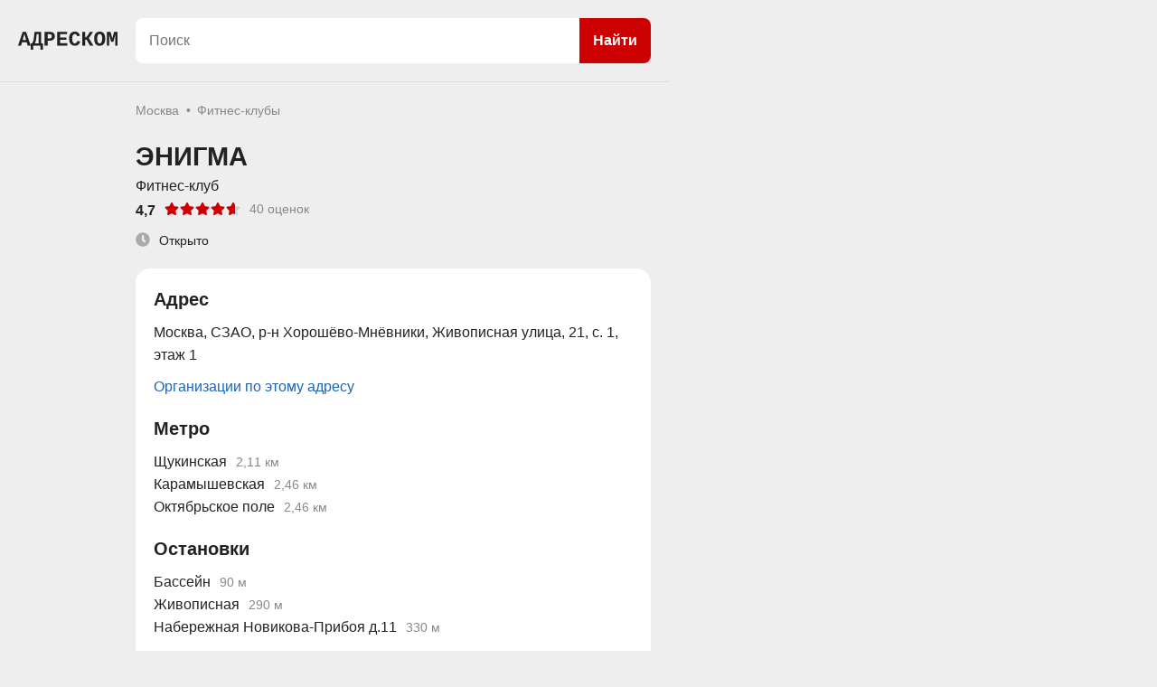

--- FILE ---
content_type: text/html; charset=utf-8
request_url: https://adrescom.ru/moskva/com/enigma/1545857
body_size: 6840
content:
<!doctype html><html lang="ru"><head><meta http-equiv="Content-Type" content="text/html; charset=utf-8" /><meta name=viewport content="width=device-width, initial-scale=1.0, maximum-scale=1.0"><meta name="format-detection" content="telephone=no"><title>ЭНИГМА, Фитнес-клуб, Живописная улица, 21, с. 1, Москва — на карте, телефон, часы работы</title><meta name="description" content="ЭНИГМА, Фитнес-клуб по адресу: Москва, Живописная улица, 21, с. 1 — как доехать, телефон, время работы, цены."><link rel="canonical" href="https://adrescom.ru/moskva/com/enigma/1545857" /><link rel="stylesheet" type="text/css" href="https://adrescom.ru/css.css?v=2" media="screen" /><script src="https://adrescom.ru/js.js?v=4"></script></head><body><svg class="hide-icon" xmlns="http://www.w3.org/2000/svg"><symbol viewBox="0 0 576 512" id="star-rating"><path fill="currentColor" d="M259.3 17.8L194 150.2 47.9 171.5c-26.2 3.8-36.7 36.1-17.7 54.6l105.7 103-25 145.5c-4.5 26.3 23.2 46 46.4 33.7L288 439.6l130.7 68.7c23.2 12.2 50.9-7.4 46.4-33.7l-25-145.5 105.7-103c19-18.5 8.5-50.8-17.7-54.6L382 150.2 316.7 17.8c-11.7-23.6-45.6-23.9-57.4 0z"></path></symbol></svg><svg class="hide-icon" xmlns="http://www.w3.org/2000/svg"><symbol viewBox="0 0 512 512" id="clock-icon"><path fill="currentColor" d="M256 8C119 8 8 119 8 256s111 248 248 248 248-111 248-248S393 8 256 8zm57.1 350.1L224.9 294c-3.1-2.3-4.9-5.9-4.9-9.7V116c0-6.6 5.4-12 12-12h48c6.6 0 12 5.4 12 12v137.7l63.5 46.2c5.4 3.9 6.5 11.4 2.6 16.8l-28.2 38.8c-3.9 5.3-11.4 6.5-16.8 2.6z"></path></symbol></svg><svg class="hide-icon" xmlns="http://www.w3.org/2000/svg"><symbol viewBox="0 0 384 512" id="rur"><path fill="currentColor" d="M239.36 320C324.48 320 384 260.542 384 175.071S324.48 32 239.36 32H76c-6.627 0-12 5.373-12 12v206.632H12c-6.627 0-12 5.373-12 12V308c0 6.627 5.373 12 12 12h52v32H12c-6.627 0-12 5.373-12 12v40c0 6.627 5.373 12 12 12h52v52c0 6.627 5.373 12 12 12h58.56c6.627 0 12-5.373 12-12v-52H308c6.627 0 12-5.373 12-12v-40c0-6.627-5.373-12-12-12H146.56v-32h92.8zm-92.8-219.252h78.72c46.72 0 74.88 29.11 74.88 74.323 0 45.832-28.16 75.561-76.16 75.561h-77.44V100.748z"></path></symbol></svg><div class="wrap-p"><div class="top-page-box top-page-box-pages"><div class="top-logo"><a href="https://adrescom.ru"><?xml version="1.0" encoding="UTF-8"?><svg viewBox="0 0 475.24 86.818" xmlns="http://www.w3.org/2000/svg"><g fill="currentColor" fill-rule="evenodd"><path d="m475.24 66.896h-10.84v-42.383a91.442 91.442 0 0 1 0.049-2.841q0.147-4.678 0.733-11.856a1218.6 1218.6 0 0 1-1.007 4.9q-1.749 8.418-2.46 11.066a17.55 17.55 0 0 1-0.196 0.684l-6.054 22.852h-10.645l-6.152-22.852a120 120 0 0 1-0.763-3.018q-1.227-5.099-2.948-13.632l0.342 4.883a152.92 152.92 0 0 1 0.32 7.443 133.16 133.16 0 0 1 0.022 2.371v42.383h-10.743v-65.869h16.944l6.592 24.365q0.685 2.147 1.712 10.152a345.04 345.04 0 0 1 0.143 1.127q0.79-6.125 1.581-9.691a37.436 37.436 0 0 1 0.372-1.539l6.641-24.414h16.357v65.869zm-239.26 0h-49.267v-65.869h47.265v11.133h-32.861v15.82h29.883v11.133h-29.883v16.65h34.863v11.133zm70.801 0v-65.869h14.356v26.806a7.744 7.744 0 0 0 4.019-1.262q4.447-2.702 9.506-11.189l8.594-14.355h14.892l-11.474 18.31a57.743 57.743 0 0 1-2.859 4.076 70.602 70.602 0 0 1-2 2.492 70.818 70.818 0 0 1-1.297 1.505q-1.795 2.02-2.852 2.81a6.078 6.078 0 0 1-0.074 0.055l22.216 36.621h-16.162l-16.748-29.443q-0.879 0.585-2.71 1.098a18.277 18.277 0 0 1-1.084 0.271q-1.128 0.242-1.967 0.242v27.832h-14.356zm-196.73-65.869v54.931h8.545v30.86h-11.719v-19.922h-34.375v19.922h-11.719v-30.86h6.201a43.952 43.952 0 0 0 5.69-11.994 49.371 49.371 0 0 0 0.194-0.652 75.727 75.727 0 0 0 1.575-6.592q0.674-3.451 1.167-7.383a139.75 139.75 0 0 0 0.31-2.676l2.734-25.634h31.397zm173.88 43.603 13.33 2.539q-6.113 19.488-23.042 20.632a31.939 31.939 0 0 1-2.154 0.071q-13.72 0-20.923-8.715-7.202-8.716-7.202-25.513a59.607 59.607 0 0 1 1.189-12.488q3.925-18.234 20.805-20.751a38.934 38.934 0 0 1 5.741-0.404 28.541 28.541 0 0 1 7.137 0.852 21.791 21.791 0 0 1 8.073 3.933q5.792 4.524 8.684 13.193a42.292 42.292 0 0 1 0.324 1.016l-13.281 3.223a23.999 23.999 0 0 0-1.261-3.556q-0.837-1.85-1.935-3.272a12.942 12.942 0 0 0-1.052-1.204 10.17 10.17 0 0 0-2.587-1.927 8.466 8.466 0 0 0-3.907-0.93q-12.627 0-13.249 20.169a69.592 69.592 0 0 0-0.032 2.146q0 6.951 1.368 11.889a21.849 21.849 0 0 0 2.05 5.054 12.581 12.581 0 0 0 2.964 3.572q2.601 2.106 6.253 2.353a14.654 14.654 0 0 0 0.988 0.032q7.91 0 11.719-11.914zm-245.51-43.603 21.582 65.869h-14.356l-4.492-16.113h-22.266l-4.492 16.113h-14.404l21.631-65.869h16.797zm112.26 42.627h-9.62v23.242h-14.404v-65.869h23.438a47.626 47.626 0 0 1 7.175 0.504q3.7 0.565 6.685 1.764a20.42 20.42 0 0 1 5.256 3.03q6.567 5.297 6.567 15.503a24.332 24.332 0 0 1-0.792 6.325 20.098 20.098 0 0 1-2.186 5.174 19.287 19.287 0 0 1-7.542 7.095 23.649 23.649 0 0 1-1.076 0.546q-5.64 2.686-13.501 2.686zm265.27-0.633a66.702 66.702 0 0 0 0.603-9.279q0-10.003-2.41-17.044a26.738 26.738 0 0 0-4.426-8.249 21.757 21.757 0 0 0-11.538-7.449 30.958 30.958 0 0 0-8.091-0.999 33.138 33.138 0 0 0-5.671 0.464 22.263 22.263 0 0 0-13.982 7.984 26.228 26.228 0 0 0-4.168 7.482q-2.693 7.257-2.693 17.811 0 16.845 6.861 25.488a21.781 21.781 0 0 0 11.391 7.574 30.191 30.191 0 0 0 8.262 1.068 33.015 33.015 0 0 0 4.974-0.36 22.215 22.215 0 0 0 14.655-8.282 27.216 27.216 0 0 0 4.153-7.601q1.411-3.859 2.08-8.608zm-335.82 12.937h17.969v-43.994h-9.326l-1.514 16.309q-0.781 8.398-2.368 15.259a47.856 47.856 0 0 1-2.932 8.821 41.848 41.848 0 0 1-1.829 3.605zm321.83-22.216a63.401 63.401 0 0 0-0.408-7.546q-0.919-7.619-3.906-11.334a9.202 9.202 0 0 0-7.551-3.533 9.734 9.734 0 0 0-9.253 6.233q-2.192 4.601-2.578 12.598a74.246 74.246 0 0 0-0.083 3.582 68.076 68.076 0 0 0 0.237 5.886q0.607 6.971 2.766 11.13a12.574 12.574 0 0 0 2.16 3.051 9.075 9.075 0 0 0 6.751 2.735q5.061 0 7.973-4.246a14.268 14.268 0 0 0 0.914-1.54q2.7-5.246 2.952-14.966a79.08 79.08 0 0 0 0.026-2.05zm-380.03 6.201h16.211a5870.9 5870.9 0 0 1-1.977-6.976q-3.227-11.417-4.35-15.618a119.13 119.13 0 0 1-0.387-1.479 243.49 243.49 0 0 1-0.462-1.855q-0.637-2.6-0.93-4.102-0.39 2.051-1.44 6.128a179 179 0 0 1-0.554 2.083q-1.549 5.712-6.111 21.819zm126.56-27.735h-7.422v20.362h7.813q6.342 0 9.328-2.577a7.467 7.467 0 0 0 0.096-0.084 8.505 8.505 0 0 0 2.524-4.177q0.383-1.383 0.443-3.038a17.209 17.209 0 0 0 0.011-0.622 13.863 13.863 0 0 0-0.267-2.822q-0.339-1.628-1.108-2.845a6.774 6.774 0 0 0-1.823-1.926 10.408 10.408 0 0 0-2.848-1.384q-2.749-0.887-6.747-0.887z" vector-effect="non-scaling-stroke"/></g></svg></a></div><div class="top-page-box-pages-search"><form id="search" name="search" action="/moskva/poisk" method="post"><div class="search-orgs"><input maxlength="200" id="searchtext" autocomplete="off" name="query" type="text" placeholder="Поиск" value="" /><button type="submit">Найти</button></div></form></div></div><div id="loading-show" class="left-column-load"></div><div id="modal"></div><div id="content"><div class="orgpage-column"><div class="content-pages" id="org-bbtn"><ul class="org-bs"><li><a href="/moskva">Москва</a></li><li><a href="/moskva/fitnes-kluby" class="link-page">Фитнес-клубы</a></li></ul><h1>ЭНИГМА</h1><div>Фитнес-клуб</div><div class="orgpage-info-top"><div class="rating-box"><div>4,7</div><div class="stars-rating"><div><svg><use xlink:href="#star-rating" /></svg></div><div><svg><use xlink:href="#star-rating" /></svg></div><div><svg><use xlink:href="#star-rating" /></svg></div><div><svg><use xlink:href="#star-rating" /></svg></div><div class="half-star"><div><svg><use xlink:href="#star-rating" /></svg></div><div style="width:63%;"><svg><use xlink:href="#star-rating" /></svg></div></div></div><div>40 оценок</div></div><div class="open-close-org-card"><div><svg><use xlink:href="#clock-icon" /></svg></div><div>Открыто</div></div></div><div class="menu-pages"><div class="switch-list menu-pages-active menu-pages-half">Информация</div><div class="switch-map menu-pages-half">На карте</div></div><div id="advert" class="advert"><!-- Yandex.RTB R-A-858327-1 --><div id="yandex_rtb_R-A-858327-1"></div><script>window.yaContextCb.push(()=>{Ya.Context.AdvManager.render({renderTo: 'yandex_rtb_R-A-858327-1',blockId: 'R-A-858327-1'})})</script></div><div class="orgpage-info-box"><div><h2>Адрес</h2>Москва, СЗАО, р-н Хорошёво-Мнёвники, Живописная улица, 21, с. 1, этаж 1<div class="org-all-address"><a class="link-page" href="/moskva/adres/35110/zhivopisnaya/21_str_1" class="url-link">Организации по этому адресу</a></div></div><div class="org-metro-box"><h3>Метро</h3><div class="org-metro">Щукинская<span>2,11 км</span></div><div class="org-metro">Карамышевская<span>2,46 км</span></div><div class="org-metro">Октябрьское поле<span>2,46 км</span></div></div><div class="org-station-box"><h3>Остановки</h3><div class="org-station">Бассейн<span>90 м</span></div><div class="org-station">Живописная<span>290 м</span></div><div class="org-station">Набережная Новикова-Прибоя д.11<span>330 м</span></div></div><div class="org-phone"><h2>Телефон</h2><div><a href="tel:+74992904141" rel="nofollow">+7 499 290-41-41</a></div><div><a href="tel:+74992904242" rel="nofollow">+7 499 290-42-42</a></div><div><a href="tel:+74997285390" rel="nofollow">+7 499 728-53-90</a></div></div><div><h3>Сайт и соцсети</h3><div class="org-social"><a rel="nofollow noopener" target="_blank" href="http://www.e-fitnes.ru">www.e-fitnes.ru</a><a rel="nofollow noopener" target="_blank" href="https://vk.com/club58702682">Вконтакте</a></div></div><div><h2>Время работы</h2>Ежедневно, круглосуточно</div><div class="org-redact"><div data-id="1545857" class="org-redact-btn">Редактировать</div></div><div class="org-tran"><h2>Как доехать</h2><div>На автобусе: 253, 253к, 26, 60; трамвае: 28, 28к, 31 до остановки "Бассейн".<div class="org-tran-walk">~1 мин. пешком</div></div><div>На автобусе: 253, 253к, 26, п58 до остановки "Живописная".<div class="org-tran-walk">~4 мин. пешком</div></div><div>На метро до станции "Щукинская" Таганско-Краснопресненская линия, выход: ул. Маршала Василевского, пл. Курчатова, ул. Маршала Новикова, ул. Академика Бочвара.<div class="org-tran-walk">~30 мин. пешком</div></div></div><div class="org-info"><h2>Особенности</h2><div><h3>Вид спорта</h3>Бокс, Греко-римская борьба, Плавание, Пятиборье</div><div><h3>Солярий</h3>Вертикальный, Турбо</div><div><h3>Стоимость</h3>Солярий от <span class="org-price"><span>25</span><span><svg><use xlink:href="#rur" /></svg></span></span></div><div><h3>Услуги и особенности</h3>Аквааэробика, Аэробика, Единоборства, Йога, Калланетика, Разовые посещения</div><div><h3>Оплата</h3>Наличный расчёт, Оплата картой</div></div><div class="org-review-box" id="review-form-box"><form id="review-form" name="rating" method="post" action="https://adrescom.ru/rating"><h2>Оценка и отзыв</h2><div class="org-form-box"><div>Ваша оценка</div><div><div class="org-rating-star-box"><label for="star-1"><input id="star-1" type="radio" name="star-rating" value="1" /><span><svg><use xlink:href="#star-rating" /></svg></span></label><label for="star-2"><input id="star-2" type="radio" name="star-rating" value="2" /><span><svg><use xlink:href="#star-rating" /></svg></span><span><svg><use xlink:href="#star-rating" /></svg></span></label><label for="star-3"><input id="star-3" type="radio" name="star-rating" value="3" /><span><svg><use xlink:href="#star-rating" /></svg></span><span><svg><use xlink:href="#star-rating" /></svg></span><span><svg><use xlink:href="#star-rating" /></svg></span></label><label for="star-4"><input id="star-4" type="radio" name="star-rating" value="4" /><span><svg><use xlink:href="#star-rating" /></svg></span><span><svg><use xlink:href="#star-rating" /></svg></span><span><svg><use xlink:href="#star-rating" /></svg></span><span><svg><use xlink:href="#star-rating" /></svg></span></label><label for="star-5"><input id="star-5" type="radio" name="star-rating" value="5" /><span><svg><use xlink:href="#star-rating" /></svg></span><span><svg><use xlink:href="#star-rating" /></svg></span><span><svg><use xlink:href="#star-rating" /></svg></span><span><svg><use xlink:href="#star-rating" /></svg></span><span><svg><use xlink:href="#star-rating" /></svg></span></label></div></div><div class="org-form"><div class="org-form-name"><input type="text" name="name" placeholder="Имя" /></div><div class="org-form-text"><textarea name="review" placeholder="Напишите отзыв"></textarea></div><div class="org-form-submit"><input class="org-form-btn" type="submit" value="Отправить" disabled /><input type="hidden" value="1545857" name="org-review" /></div></div></div><div id="page-policy"></div></form></div></div><div class="org-nearby"><h2>Поблизости</h2><div class="org-list"><div class="org-card"><div class="link-page" data-linkpage="https://adrescom.ru/moskva/com/kristina/1367665"><div class="org-name-card"><a class="link-page" href="/moskva/com/kristina/1367665">Кристина</a></div><div>Салон красоты</div><div>Новикова-Прибоя набережная, д. 5, корпус 2, эт. 1</div><div class="open-close-org-card"><div><svg><use xlink:href="#clock-icon" /></svg></div><div>Открыто до 21:00</div></div></div></div><div class="org-card"><div class="link-page" data-linkpage="https://adrescom.ru/moskva/com/massazh_spa/1201837"><div class="org-name-card"><a class="link-page" href="/moskva/com/massazh_spa/1201837">Массаж & Спа</a></div><div>Маршала Тухачевского,  55, этаж 1</div><div class="open-close-org-card"><div><svg><use xlink:href="#clock-icon" /></svg></div><div>Открыто до 20:00</div></div></div></div><div class="org-card"><div class="link-page" data-linkpage="https://adrescom.ru/moskva/com/ogulov_centr/1182284"><div class="org-name-card"><a class="link-page" href="/moskva/com/ogulov_centr/1182284">Огулов Центр</a></div><div class="rating-box"><div>1,0</div><div class="stars-rating"><div><svg><use xlink:href="#star-rating" /></svg></div><div class="grey-star"><svg><use xlink:href="#star-rating" /></svg></div><div class="grey-star"><svg><use xlink:href="#star-rating" /></svg></div><div class="grey-star"><svg><use xlink:href="#star-rating" /></svg></div><div class="grey-star"><svg><use xlink:href="#star-rating" /></svg></div></div><div>1 оценка</div></div><div>просп. Маршала Жукова,  78, корп. 4, эт. 2</div><div class="open-close-org-card"><div><svg><use xlink:href="#clock-icon" /></svg></div><div>Открыто до 21:00</div></div></div></div><div class="org-card"><div class="link-page" data-linkpage="https://adrescom.ru/moskva/com/health_club/1237768"><div class="org-name-card"><a class="link-page" href="/moskva/com/health_club/1237768">Health club</a></div><div>СПА-центр</div><div class="rating-box"><div>5,0</div><div class="stars-rating"><div><svg><use xlink:href="#star-rating" /></svg></div><div><svg><use xlink:href="#star-rating" /></svg></div><div><svg><use xlink:href="#star-rating" /></svg></div><div><svg><use xlink:href="#star-rating" /></svg></div><div><svg><use xlink:href="#star-rating" /></svg></div></div><div>3 оценки</div></div><div>Маршала Жукова проспект,  78, к. 4, этаж 1</div><div class="open-close-org-card"><div><svg><use xlink:href="#clock-icon" /></svg></div><div>Открыто до 22:00</div></div></div></div><div class="org-card"><div class="link-page" data-linkpage="https://adrescom.ru/moskva/com/beautyplanet/1213824"><div class="org-name-card"><a class="link-page" href="/moskva/com/beautyplanet/1213824">Beautyplanet</a></div><div>Салон красоты</div><div class="rating-box"><div>5,0</div><div class="stars-rating"><div><svg><use xlink:href="#star-rating" /></svg></div><div><svg><use xlink:href="#star-rating" /></svg></div><div><svg><use xlink:href="#star-rating" /></svg></div><div><svg><use xlink:href="#star-rating" /></svg></div><div><svg><use xlink:href="#star-rating" /></svg></div></div><div>3 оценки</div></div><div>Маршала Жукова пр-кт, дом 59, эт. 2</div><div class="open-close-org-card"><div><svg><use xlink:href="#clock-icon" /></svg></div><div>Открыто до 21:00</div></div></div></div><div class="org-card"><div class="link-page" data-linkpage="https://adrescom.ru/moskva/com/miks/1183640"><div class="org-name-card"><a class="link-page" href="/moskva/com/miks/1183640">Микс</a></div><div>Клиника эстетической медицины</div><div class="rating-box"><div>3,8</div><div class="stars-rating"><div><svg><use xlink:href="#star-rating" /></svg></div><div><svg><use xlink:href="#star-rating" /></svg></div><div><svg><use xlink:href="#star-rating" /></svg></div><div class="half-star"><div><svg><use xlink:href="#star-rating" /></svg></div><div style="width:70%;"><svg><use xlink:href="#star-rating" /></svg></div></div><div class="grey-star"><svg><use xlink:href="#star-rating" /></svg></div></div><div>5 оценок</div></div><div>ул. Гамалеи, дом 23, корп. 1, эт. 1</div><div class="open-close-org-card"><div><svg><use xlink:href="#clock-icon" /></svg></div><div>Открыто до 21:00</div></div></div></div><div class="org-card"><div class="link-page" data-linkpage="https://adrescom.ru/moskva/com/nifel/1355663"><div class="org-name-card"><a class="link-page" href="/moskva/com/nifel/1355663">Нифель</a></div><div>Салон красоты</div><div>просп. Маршала Жукова,  59</div><div class="open-close-org-card"><div><svg><use xlink:href="#clock-icon" /></svg></div><div>Открыто до 21:00</div></div></div></div><div class="org-card"><div class="link-page" data-linkpage="https://adrescom.ru/moskva/com/studiya_krasoty_i_zdorovya/1240035"><div class="org-name-card"><a class="link-page" href="/moskva/com/studiya_krasoty_i_zdorovya/1240035">Студия красоты и здоровья</a></div><div class="rating-box"><div>5,0</div><div class="stars-rating"><div><svg><use xlink:href="#star-rating" /></svg></div><div><svg><use xlink:href="#star-rating" /></svg></div><div><svg><use xlink:href="#star-rating" /></svg></div><div><svg><use xlink:href="#star-rating" /></svg></div><div><svg><use xlink:href="#star-rating" /></svg></div></div><div>1 оценка</div></div><div>пр-т Маршала Жукова, дом 52</div><div class="open-close-org-card"><div><svg><use xlink:href="#clock-icon" /></svg></div><div>Открыто до 21:00</div></div></div></div><div class="org-card"><div class="link-page" data-linkpage="https://adrescom.ru/moskva/com/well_s_style/1226549"><div class="org-name-card"><a class="link-page" href="/moskva/com/well_s_style/1226549">Well`s Style</a></div><div>Салон красоты</div><div class="rating-box"><div>4,7</div><div class="stars-rating"><div><svg><use xlink:href="#star-rating" /></svg></div><div><svg><use xlink:href="#star-rating" /></svg></div><div><svg><use xlink:href="#star-rating" /></svg></div><div><svg><use xlink:href="#star-rating" /></svg></div><div class="half-star"><div><svg><use xlink:href="#star-rating" /></svg></div><div style="width:63%;"><svg><use xlink:href="#star-rating" /></svg></div></div></div><div>6 оценок</div></div><div>просп. Маршала Жукова,  49, эт. 1</div><div class="open-close-org-card"><div><svg><use xlink:href="#clock-icon" /></svg></div><div>Открыто до 21:00</div></div></div></div><div class="org-card"><div class="link-page" data-linkpage="https://adrescom.ru/moskva/com/klever/1212147"><div class="org-name-card"><a class="link-page" href="/moskva/com/klever/1212147">Клевер</a></div><div>Салон красоты</div><div>ул. Саляма Адиля, 2к1, этаж 1</div><div class="open-close-org-card"><div><svg><use xlink:href="#clock-icon" /></svg></div><div>Открыто до 21:00</div></div></div></div></div></div><div class="org-more"><h2>Смотрите также</h2><div><a href="https://adrescom.ru/moskva/massazhist" class="link-page">Массажист</a></div><div><a href="https://adrescom.ru/moskva/sportivnye_sekcii" class="link-page">Спортивные секции</a></div><div><a href="https://adrescom.ru/moskva/studii_zagara" class="link-page">Студии загара</a></div><div><a href="https://adrescom.ru/moskva/trenazhernye_zaly" class="link-page">Тренажёрные залы</a></div><div><a href="https://adrescom.ru/moskva/fitnes-kluby" class="link-page">Фитнес-клубы</a></div></div><div id="advert3" class="advert"><!-- Yandex.RTB R-A-858327-3 --><div id="yandex_rtb_R-A-858327-3"></div><script>window.yaContextCb.push(()=>{Ya.Context.AdvManager.render({renderTo: 'yandex_rtb_R-A-858327-3',blockId: 'R-A-858327-3'})})</script></div><div style="display:none" id="data-js" data-maincoordinates = '55.755814,37.617635' data-offBoundschange = 'yes'></div><script type="application/json" id="points">{"type":"FeatureCollection","features":[{"type":"Feature","id":1,"geometry":{"type":"Point","coordinates":[55.789941,37.453337]},"properties":{"iconCaption":"ЭНИГМА","hintContent":"ЭНИГМА"}}]}</script><div class="footer"><a href="https://adrescom.ru/registraciya">Добавить организацию</a><a href="https://adrescom.ru/kontakty">Контакты</a><a href="https://adrescom.ru/goroda">Города и области</a><a href="https://adrescom.ru/politika">Политика обработки персональных данных</a><a href="https://adrescom.ru/pravila">Соглашение</a><div class="f-city-area"><div><svg xmlns="http://www.w3.org/2000/svg" viewBox="0 0 512 512"><path fill="currentColor" d="M444.52 3.52L28.74 195.42c-47.97 22.39-31.98 92.75 19.19 92.75h175.91v175.91c0 51.17 70.36 67.17 92.75 19.19l191.9-415.78c15.99-38.39-25.59-79.97-63.97-63.97z"></path></svg></div><div>Москва</div></div></div><div></div></div></div></div><div class="right-column"><div id="map"></div></div></div><script async src="https://api-maps.yandex.ru/2.1.74/?load=package.standard&lang=ru-RU&onload=getYMap"></script></body></html>